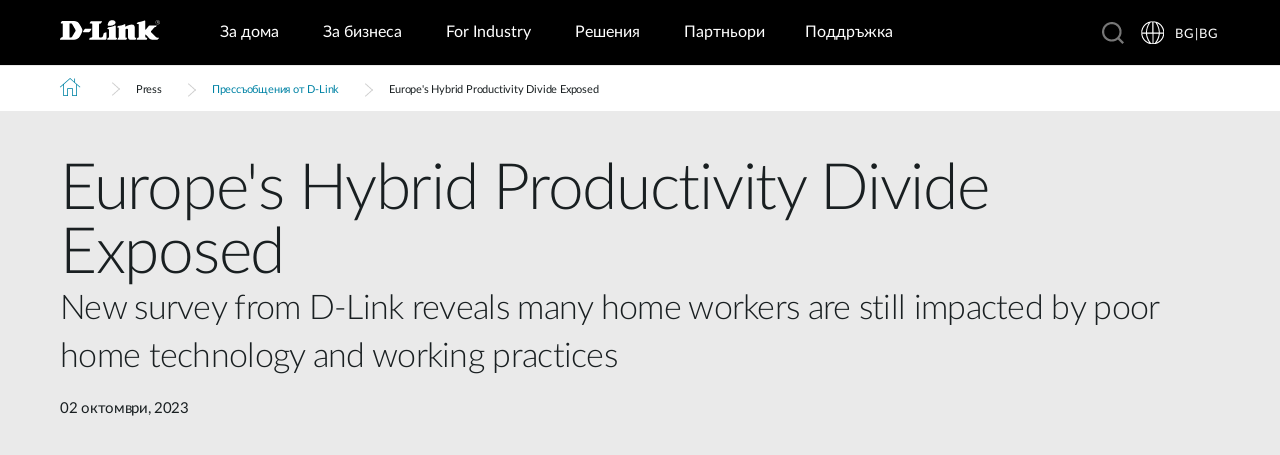

--- FILE ---
content_type: image/svg+xml
request_url: https://www.dlink.com/bg/bg/-/media/icon-library/navigation/decslogo500.svg
body_size: 1655
content:
<?xml version="1.0" encoding="UTF-8"?>
<svg id="_圖層_1" xmlns="http://www.w3.org/2000/svg" version="1.1" viewBox="0 0 500 500">
  <!-- Generator: Adobe Illustrator 29.5.1, SVG Export Plug-In . SVG Version: 2.1.0 Build 141)  -->
  <defs>
    <style>
      .st0 {
        fill: #22b7db;
      }

      .st1 {
        fill: #0089ae;
      }

      .st2 {
        fill: #040000;
      }

      .st3 {
        fill: #fff;
      }
    </style>
  </defs>
  <path class="st1" d="M127.8,192.5c-4.9-19.9-22.7-34.4-43.9-34.4s-45.2,20.2-45.2,45.2c-18.3,0-33.1,14.7-33.1,33.1s14.7,33.1,33.1,33.1h85.5c20.9-.3,38-17.3,38-38.5s-15-36.2-34.4-38.2"/>
  <path class="st3" d="M74.5,198.7c5.9,0,10.6-4.7,10.6-10.6s-4.7-10.6-10.6-10.6-10.6,4.7-10.6,10.6,4.7,10.6,10.6,10.6Z"/>
  <path class="st3" d="M110.7,229.5c6.7,0,12.1-5.4,12.1-12.1s-5.4-12.1-12.1-12.1-12.1,5.4-12.1,12.1,5.4,12.1,12.1,12.1Z"/>
  <path class="st3" d="M57.7,257.9c7.6,0,13.7-6.1,13.7-13.7s-6.1-13.7-13.7-13.7-13.7,6.1-13.7,13.7,6.1,13.7,13.7,13.7Z"/>
  <polygon class="st3" points="59.5 247.6 56 240.7 103.6 216.6 72.1 191.1 77 185.1 117.8 218.1 59.5 247.6"/>
  <path class="st2" d="M293.9,224.5h-18.9c-1.8,0-2.6-.8-2.6-2.6v-7.2c0-1.8.8-2.8,2.6-2.8h18.9c1.8,0,2.6,1,2.6,2.8v7.2c0,1.8-.8,2.6-2.6,2.6Z"/>
  <path class="st2" d="M354.9,257.6h-42.6c-1.8,0-2.6-.8-2.6-2.6v-74.2c0-1.8.8-2.6,2.6-2.6h42.6c1.6,0,2.6.8,2.6,2.6v8.5c0,1.8-.8,2.6-2.6,2.6h-28.2c-1,0-1.6.5-1.6,1.3v16c0,1,.5,1.3,1.6,1.3h25.8c1.8,0,2.6.8,2.6,2.6v8.5c0,1.8-.8,2.6-2.6,2.6h-25.8c-1,0-1.6.5-1.6,1.3v17.1c0,1,.5,1.3,1.6,1.3h28.2c1.6,0,2.6.8,2.6,2.6v8.5c0,1.8-.8,2.6-2.6,2.6Z"/>
  <path class="st2" d="M405.8,257.6h-15.8c-6.5,0-11.6-1.8-15-5.2-3.6-3.4-5.4-8.5-5.4-15v-39.3c0-6.5,1.8-11.4,5.4-15,3.6-3.4,8.5-5.2,15-5.2h15.8c6.5,0,11.4,1.8,15,5.2,3.6,3.6,5.4,8.5,5.4,15v5.7c0,1.8-1,2.8-2.8,2.8h-10.3c-1.8,0-2.6-1-2.6-2.8v-5.2c0-2.6-.5-4.4-1.6-5.7s-3.1-1.6-5.7-1.6h-10.9c-2.6,0-4.4.5-5.4,1.6s-1.6,3.1-1.6,5.7v37.7c0,2.6.5,4.4,1.6,5.7,1,1,2.8,1.6,5.4,1.6h10.9c2.6,0,4.4-.5,5.7-1.6s1.6-3.1,1.6-5.7v-5.2c0-1.8.8-2.8,2.6-2.8h10.3c1.8,0,2.8,1,2.8,2.8v5.7c0,6.5-1.8,11.4-5.4,15s-8.5,5.2-15,5.2v.5Z"/>
  <path class="st2" d="M437.9,237.2v-2.6c0-1.8.8-2.6,2.6-2.6h10.6c1.8,0,2.6.8,2.6,2.6v1c0,3.1.5,5.2,1.8,6.5,1.3,1,3.6,1.8,6.7,1.8h8.3c3.1,0,5.4-.5,6.7-1.8s1.8-3.6,1.8-7v-1.6c0-2.3-1-4.1-2.8-5.4-1.8-1.3-6.7-2.1-9.6-2.3-2.8,0-5.9-.8-9.3-1.6-3.4-.8-6.5-1.6-9.3-2.8-2.8-1-5.2-3.4-7.2-6.5-1.8-3.4-2.8-7.5-2.8-12.7v-4.4c0-6.5,1.8-11.4,5.4-15s8.5-5.4,15-5.4h14.7c6.5,0,11.6,1.8,15.2,5.4,3.6,3.6,5.4,8.5,5.4,15v2.3c0,1.8-.8,2.6-2.6,2.6h-10.6c-1.8,0-2.6-.8-2.6-2.6v-.8c0-3.1-.5-5.4-1.8-6.5s-5.9-1.8-9-1.8h-4.9c-3.4,0-5.7.5-7,1.8s-1.8,3.9-1.8,7.5v2.3c0,3.9,3.4,6.2,10.1,6.7,7,.5,15.5,2.1,20.9,4.1,2.8,1.3,5.2,3.4,7.2,6.7,1.8,3.1,2.8,7.2,2.8,12.1v4.1c0,6.5-1.8,11.4-5.4,15-3.6,3.6-8.5,5.4-15,5.4h-15.8c-6.5,0-11.4-1.8-15-5.4-3.6-3.6-5.4-8.5-5.4-15v.5Z"/>
  <path class="st2" d="M226.7,257.6h-29.5c-1,0-1.8-.8-1.8-1.8v-75.7c0-1,.8-1.8,1.8-1.8h29.5c18.9,0,34.1,15.2,34.1,34.1v11.1c0,18.9-15.2,34.1-34.1,34.1ZM212.3,242.1h14.7c10.3,0,18.6-8.3,18.6-18.6v-11.1c0-10.3-8.3-18.6-18.6-18.6h-14.7c-.5,0-1,.5-1,1v46.3c0,.5.5,1,1,1Z"/>
  <path class="st0" d="M324.2,312.1c-1.3-1.6-2.8-2.6-4.4-3.4-1.6-.8-3.4-1-5.4-1s-3.9.3-5.4,1c-1.6.8-2.8,1.8-3.9,3.1s-1.8,2.8-2.3,4.4c-.5,1.6-.8,3.4-.8,5.2s.3,3.6.8,5.2c.5,1.6,1.6,3.1,2.6,4.1,1,1.3,2.3,2.1,3.9,2.8,1.6.8,3.4,1,5.2,1s3.9-.3,5.4-1c1.6-.8,2.8-1.8,4.1-3.4l5.2,5.2c-1.8,2.1-4.1,3.6-6.7,4.7s-5.2,1.3-8,1.3-5.7-.5-8.3-1.6c-2.6-1-4.7-2.3-6.5-4.1-1.8-1.8-3.1-3.9-4.1-6.5-1-2.6-1.6-5.2-1.6-8.3s.5-5.7,1.6-8.3c1-2.6,2.3-4.7,4.1-6.5,1.8-1.8,3.9-3.1,6.5-4.1,2.6-1,5.2-1.6,8.3-1.6s5.7.5,8.3,1.6c2.6,1,4.9,2.6,6.7,4.7l-5.7,5.2.5.3Z"/>
  <path class="st0" d="M336.3,278.6h7.5v62.3h-7.5v-62.3Z"/>
  <path class="st0" d="M353.6,321.2c0-2.8.5-5.4,1.6-8,1-2.6,2.6-4.7,4.4-6.5s4.1-3.4,6.5-4.4c2.6-1,5.2-1.6,8-1.6s5.7.5,8,1.6c2.6,1,4.7,2.6,6.5,4.4,1.8,1.8,3.4,4.1,4.4,6.5,1,2.6,1.6,5.2,1.6,8s-.5,5.4-1.6,8-2.6,4.7-4.4,6.5c-1.8,1.8-4.1,3.4-6.5,4.4-2.3,1-5.2,1.6-8,1.6s-5.7-.5-8-1.6c-2.6-1-4.7-2.6-6.5-4.4-1.8-1.8-3.4-3.9-4.4-6.5-1-2.6-1.6-5.2-1.6-8ZM361.6,321.2c0,2.1.3,3.9.8,5.4.5,1.6,1.6,3.1,2.6,4.4s2.3,2.1,4.1,2.8c1.6.8,3.4,1,5.4,1s3.9-.3,5.4-1,2.8-1.6,4.1-2.8,2.1-2.6,2.6-4.4c.5-1.6.8-3.6.8-5.4s-.3-3.9-.8-5.4-1.6-3.1-2.6-4.4-2.3-2.1-4.1-2.8c-1.6-.8-3.4-1-5.4-1s-3.9.3-5.4,1c-1.6.8-2.8,1.6-4.1,2.8-1,1.3-2.1,2.6-2.6,4.4-.5,1.6-.8,3.6-.8,5.4Z"/>
  <path class="st0" d="M438.9,340.8h-7.5v-5.9c-1,2.1-2.6,3.9-4.9,5.2s-4.9,1.8-8,1.8-3.6-.3-5.4-.8c-1.8-.5-3.1-1.6-4.4-2.6-1.3-1.3-2.3-2.8-3.1-4.7-.8-1.8-1-4.1-1-6.7v-25.1h7.5v23c0,1.8,0,3.4.8,4.7.8,1.3,1,2.3,2.1,3.1.8.8,1.8,1.3,2.8,1.8,1,.3,2.1.5,3.4.5s2.8,0,4.4-.8c1.3-.5,2.6-1.3,3.4-2.3,1-1,1.8-2.3,2.3-4.1.5-1.6.8-3.6.8-5.9v-20.2h7.5v39h-.5Z"/>
  <path class="st0" d="M489,340.8h-7.5v-5.7c-1.6,2.1-3.4,3.6-5.9,4.9-2.6,1-5.2,1.8-7.8,1.8s-5.7-.5-8.3-1.6-4.4-2.6-6.2-4.4-3.1-4.1-3.9-6.5c-.8-2.3-1.3-5.2-1.3-8s.5-5.7,1.3-8c1-2.6,2.3-4.7,3.9-6.5,1.8-1.8,3.9-3.4,6.2-4.4,2.3-1,5.2-1.6,8.3-1.6s5.4.5,8,1.8,4.4,2.8,5.7,4.9v-28.7h7.5v62.3-.5ZM468.9,334.9c2.1,0,3.9-.3,5.4-1s2.8-1.6,4.1-2.8,2.1-2.6,2.6-4.4c.5-1.6.8-3.6.8-5.4s-.3-3.9-.8-5.4-1.6-3.1-2.6-4.4-2.3-2.1-4.1-2.8c-1.6-.8-3.4-1-5.4-1s-3.9.3-5.4,1c-1.6.8-2.8,1.6-4.1,2.8-1,1.3-2.1,2.6-2.6,4.4-.5,1.6-.8,3.6-.8,5.4s.3,3.9.8,5.4c.5,1.6,1.6,3.1,2.6,4.4s2.3,2.1,4.1,2.8c1.6.8,3.4,1,5.4,1Z"/>
</svg>